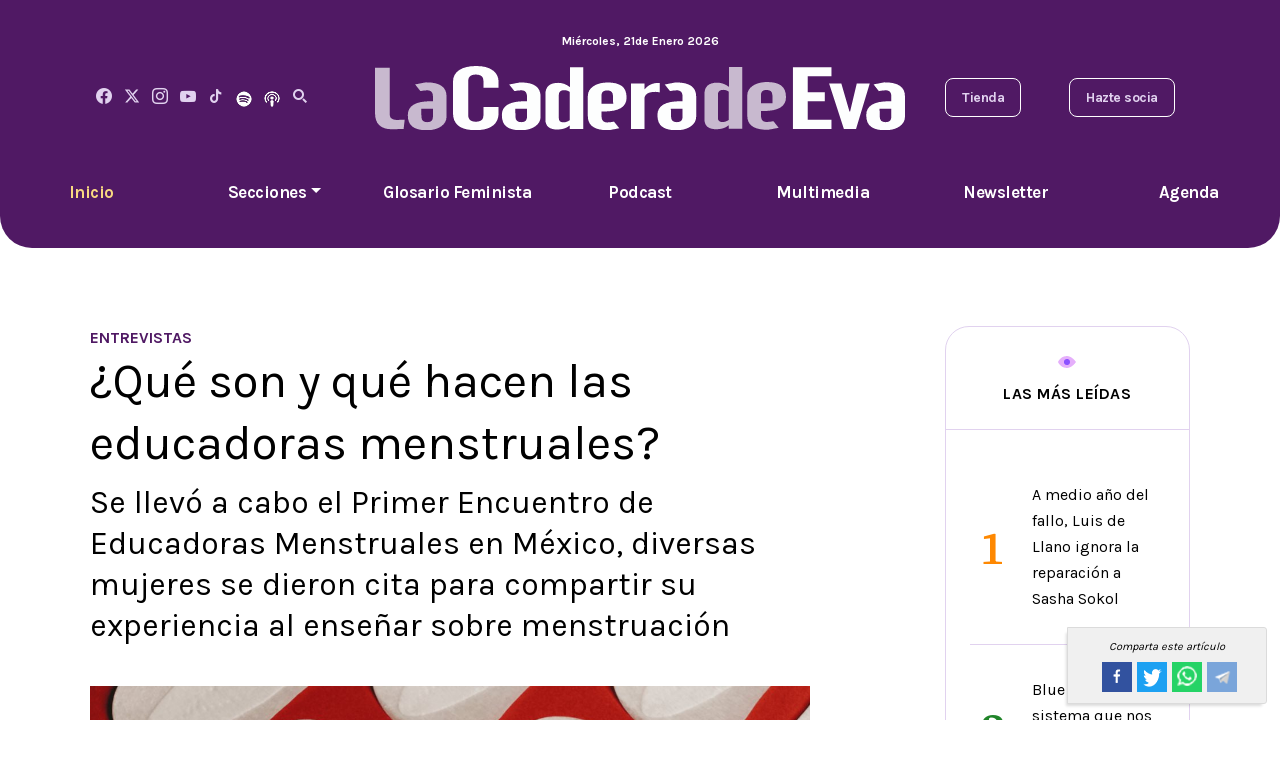

--- FILE ---
content_type: text/html; charset=utf-8
request_url: https://lacaderadeeva.com/entrevistas/que-hacen-y-quienes-son-las-educadoras-menstruales/8884
body_size: 11723
content:
<!--dyn 03:29:37.626 p. m.  --><!DOCTYPE html><html lang="es" class="no-js"><head><meta name="viewport" content="width=device-width, initial-scale=1.0"><meta name="robots" content="index, follow, max-image-preview:large"><meta name="googlebot" content="index, follow"><meta name="revisit-after" content="12 Hours" /><meta name="MobileOptimized" content="width"><meta name="HandheldFriendly" content="true"><meta http-equiv="cleartype" content="on"><meta name='dailymotion-domain-verification' content='dmv5b63fo1rzaqjdy' /><link rel="apple-touch-icon" sizes="180x180" href="https://blob.lacaderadeeva.com/img/120x120.png"><link rel="icon" type="image/png" sizes="32x32" href="https://blob.lacaderadeeva.com/img/32x32.png"><link rel="icon" type="image/png" sizes="16x16" href="https://blob.lacaderadeeva.com/img/16x16.png"><link rel="alternate" type="application/rss+xml" title="Fuente RSS para La Cadera de Eva - Actualidad" href="/feedgooglenews/actualidad"><link rel="alternate" type="application/rss+xml" title="Fuente RSS para La Cadera de Eva - Investigaciones" href="/feedgooglenews/investigaciones"><link rel="alternate" type="application/rss+xml" title="Fuente RSS para La Cadera de Eva - Voces" href="/feedgooglenews/voces"><link rel="alternate" type="application/rss+xml" title="Fuente RSS para La Cadera de Eva - Glosario Feminista" href="/feedgooglenews/glosariofeminista"><link rel="alternate" type="application/rss+xml" title="Fuente RSS para La Cadera de Eva - Glosario Multimedia" href="/feedgooglenews/multimedia"><link rel="alternate" type="application/rss+xml" title="Fuente RSS para La Cadera de Eva - Glosario Podcast" href="/feedgooglenews/podcast"><title>¿Qué hacen y quiénes son las educadoras menstruales? - La Cadera De Eva </title><meta name="Description" content="Las educadoras menstruales socializan el conocimiento de salud menstrual" /><meta name="Keywords" content="menstruación digna,Menstruación,educadoras menstruales,Gestión Menstrual,personas menstruantes,Menstruación Digna México,menstruación mitos,menstruación en condiciones justas" /><meta name="abstract" content="Las educadoras menstruales socializan el conocimiento de salud menstrual" /><meta name="news_keywords" content="menstruación digna,Menstruación,educadoras menstruales,Gestión Menstrual,personas menstruantes,Menstruación Digna México,menstruación mitos,menstruación en condiciones justas" /><link rel="canonical" href="https://lacaderadeeva.com/entrevistas/que-hacen-y-quienes-son-las-educadoras-menstruales/8884" ><script type="application/ld+json">{"@context": "https://schema.org","@graph": [    {      "@type": "NewsMediaOrganization",      "@id": "https://lacaderadeeva.com/#publisher",      "name": "Cadera De Eva",      "url": "https://lacaderadeeva.com/",      "alternateName": ["la cadera de eva","lce","cadera de eva","cadera"],      "sameAs": [        "https://www.facebook.com/LaCaderaDeEva"        ,"https://www.instagram.com/la_cadera_de_eva"        ,"https://www.youtube.com/playlist?list=PLGIjQM07Ndm0DY8CBnUpWwZxwaWjL2rx4"        ,"https://twitter.com/LaCaderadeEva"      ],      "logo": {        "@type": "ImageObject",        "@id": "https://lacaderadeeva.com/#logo",        "url": "http://caderadeeva.blob.core.windows.net/img/CaderaDeEva.png",        "width": 520,        "height": 400,        "caption": "Cadera De Eva"      },      "image": {        "@id": "https://lacaderadeeva.com/#logo"      }    },    {      "@type": "WebSite",      "@id": "https://lacaderadeeva.com/#website",      "url": "https://lacaderadeeva.com/",      "name": "Cadera De Eva",      "publisher": {        "@id": "https://lacaderadeeva.com/#publisher"      },      "potentialAction": {        "@type": "SearchAction",        "target": "https://lacaderadeeva.com/buscar/?q={search_term_string}",        "query-input": "required name=search_term_string"      }    },    {      "@type": "CollectionPage",      "@id": "https://lacaderadeeva.com/entrevistas/que-hacen-y-quienes-son-las-educadoras-menstruales/8884#webpage",      "url": "https://lacaderadeeva.com/entrevistas/que-hacen-y-quienes-son-las-educadoras-menstruales/8884",      "inLanguage": "es",      "name": "¿Qué hacen y quiénes son las educadoras menstruales? - La Cadera De Eva",      "isPartOf": {        "@id": "https://lacaderadeeva.com/#website"      },      "about": {        "@id": "https://lacaderadeeva.com/#publisher"      },      "description": "La Cadera de Eva"    }  ]}</script><meta name="twitter:card" content="summary_large_image"><meta name="twitter:image" content="https://blob.lacaderadeeva.com/images/2023/12/07/educadoras-menstruales-la-cadera-de-eva-focus-0-0-480-345.png" /><meta name="twitter:title" content="¿Qué son y qué hacen las educadoras menstruales?" /><meta name="twitter:url" content="https://lacaderadeeva.com/entrevistas/que-hacen-y-quienes-son-las-educadoras-menstruales/8884"/><meta name="twitter:description" content="Se llevó a cabo el Primer Encuentro de Educadoras Menstruales en México, diversas mujeres se dieron cita para compartir su experiencia al enseñar sobre menstruación"/><meta name="twitter:site" content="@LaCaderadeEva" /><link rel="image_src" href="https://blob.lacaderadeeva.com/images/2023/12/07/educadoras-menstruales-la-cadera-de-eva-focus-0-0-480-345.png"><meta property="og:image" content="https://blob.lacaderadeeva.com/images/2023/12/07/educadoras-menstruales-la-cadera-de-eva-focus-0-0-480-345.png" /><meta property="og:title" content="¿Qué son y qué hacen las educadoras menstruales?"/><meta property="og:type" content="article" /><meta property="og:locale" content="es_MX" /><meta property="og:url" content="https://lacaderadeeva.com/entrevistas/que-hacen-y-quienes-son-las-educadoras-menstruales/8884"/><meta property="og:description" content="Se llevó a cabo el Primer Encuentro de Educadoras Menstruales en México, diversas mujeres se dieron cita para compartir su experiencia al enseñar sobre menstruación"/><meta property="og:site_name" content="La Cadera De Eva" /><!--chimpstatic--><script id="mcjs">!function (c, h, i, m, p) { m = c.createElement(h), p = c.getElementsByTagName(h)[0], m.async = 1, m.src = i, p.parentNode.insertBefore(m, p) }(document, "script", "https://chimpstatic.com/mcjs-connected/js/users/cffcb6dd34d671d7d341a7d44/3c453e038ea35cbba59e9f1e5.js");</script><!--chimpstatic--><!-- Begin comScore Tag --><script>
    var _comscore = _comscore || [];
    _comscore.push({
        c1: "2", c2: "16333908",
        options: {
            enableFirstPartyCookie: true,
            bypassUserConsentRequirementFor1PCookie: true
        }
    });
    (function () {
        var s = document.createElement("script"), el = document.getElementsByTagName("script")[0]; s.async = true;
        s.src = "https://sb.scorecardresearch.com/cs/16333908/beacon.js";
        el.parentNode.insertBefore(s, el);
    })();
</script><noscript><img src="https://sb.scorecardresearch.com/p?c1=2&amp;c2=16333908&amp;cv=4.4.0&amp;cj=1"></noscript><!-- End comScore Tag --><link rel="preconnect" href="https://fonts.googleapis.com"><link rel="preconnect" href="https://fonts.gstatic.com" crossorigin><link href="https://fonts.googleapis.com/css2?family=Karla:wght@400;700&family=Source+Serif+4:wght@500;700;800&display=swap" rel="stylesheet"><link rel="stylesheet" href="https://blob.lacaderadeeva.com/css/app.min.css?v=555" /><style>
    .post-content p {
        font-size: 18px !important;
    }

    .tiktok-embed {
        background-color: white !important;
        border: none !important;
    }
</style><style>
    .slick-prev {
        left: -8px !important;
    }

    .slick-next {
        right: 0px !important;
    }

    .imgtwolist {
        width: 230px !important;
    }

    @media only screen and (max-width: 600px) {
        .imgtwolist {
            width: 100% !important;
        }
    }
</style><script async src="https://securepubads.g.doubleclick.net/tag/js/gpt.js?v=555"></script><script>
    window.googletag = window.googletag || { cmd: [] };
    googletag.cmd.push(function () {
        googletag.defineSlot('/22883201787/CE_Boxbanner01', [[320, 100], [300, 100], [300, 250], [300, 600]], 'div-gpt-ad-1681749648799-0').addService(googletag.pubads());
        googletag.defineSlot('/22883201787/CE_Boxbanner02', [[300, 100], [300, 250], [320, 100], [300, 600]], 'div-gpt-ad-1681749876117-0').addService(googletag.pubads());
        googletag.defineSlot('/22883201787/CE_Boxbanner03', [[320, 100], [300, 100], [300, 250], [300, 600]], 'div-gpt-ad-1681750003410-0').addService(googletag.pubads());
           googletag.pubads().setTargeting('seccion', 'entrevistas');
        googletag.pubads().enableSingleRequest();
        googletag.pubads().collapseEmptyDivs();
        googletag.enableServices();
    });
</script><script type="text/javascript">
    (function (c, l, a, r, i, t, y) {
        c[a] = c[a] || function () { (c[a].q = c[a].q || []).push(arguments) };
        t = l.createElement(r); t.async = 1; t.src = "https://www.clarity.ms/tag/" + i;
        y = l.getElementsByTagName(r)[0]; y.parentNode.insertBefore(t, y);
    })(window, document, "clarity", "script", "nm7j8d729m");
</script><script type="text/javascript">
    /* CONFIGURATION START */
    window._ain = {
        id: "2798",
        page_type: "article",
        postid: "8884",
        maincontent: ".post-content",
        title: "¿Qué son y qué hacen las educadoras menstruales?",
        pubdate: "2023-12-07T10:19:00+00:00",
        authors: "Raquel Prior",
        sections: "entrevistas",
        tags: "educadoras menstruales",
        access_level: "free",
        article_type: "news",
        reader_type: "anonymous",
        social: {
            fb_count: 0,
            ln_count: 0,
            pn_count: 0
        }
    };
    /* CONFIGURATION END */
    (function (d, s) {
        var sf = d.createElement(s);
        sf.type = 'text/javascript';
        sf.async = true;
        sf.src = (('https:' == d.location.protocol)
            ? 'https://d7d3cf2e81d293050033-3dfc0615b0fd7b49143049256703bfce.ssl.cf1.rackcdn.com'
            : 'http://t.contentinsights.com') + '/stf.js';
        var t = d.getElementsByTagName(s)[0];
        t.parentNode.insertBefore(sf, t);
    })(document, 'script');
</script></head><body><!-- ctrlHtmlBodyInitAll Inicio --><!-- ctrlHtmlBodyInitAll Final --><!-- Control:ctrlHeader --><style>
#menu{background-color:#501964;color:#fff;padding:10px 0;text-align:center;position:relative;z-index:1000;transition:top .3s ease-in-out} 
#menu ul{list-style-type:none;margin:0;padding:0} 
#menu ul li{display:inline;margin:0 15px} 
#menu ul li a{color:#fff;text-decoration:none} 
#menu.hidden{top:-100px;position:fixed;width:100%} 
#menu.visible{top:0;position:fixed;width:100%;background-color:#501964;box-shadow:0px 4px 2px -2px gray} 
@media screen and (max-width:768px){#menu{display:none}} 
.dropdown{position:relative;display:inline-block} 
.dropdown-menu{display:none;position:absolute;left:0;top:100%;background-color:#501964;box-shadow:0px 4px 6px rgba(0,0,0,.1);border-radius:5px;min-width:150px;list-style:none;padding:0;margin:0;z-index:1000} 
.dropdown:hover .dropdown-menu{display:block} 
.dropdown-menu li{padding:10px} 
.dropdown-menu a{text-decoration:none;color:white;display:block;padding:10px} 
.dropdown-menu a:hover{background-color:#3a0f4a}
</style><header><nav id="menu" class="hidden"><ul><li><span id="fechacompletaactual"></span></li><li></li><li></li><li></li><li></li><li><a href="/" title="Inicio">Inicio</a></li><li class="dropdown"><a href="#" class="dropdown-toggle" id="dropdownMenu">Secciones</a><ul class="dropdown-menu"><li><a href="/voces" title="Voces" class="dropdown-item">Voces</a></li><li><a href="/investigaciones" title="Investigaciones" class="dropdown-item">Investigaciones</a></li><li><a href="/actualidad" title="Actualidad" class="dropdown-item">Actualidad</a></li><li><a href="/cuerpos-y-cuidados" title="Cuerpos y Cuidados" class="dropdown-item">Cuerpos y Cuidados</a></li><li><a href="/tecnologia" title="Tecnología" class="dropdown-item">Tecnología</a></li><li><a href="/moda" title="Moda" class="dropdown-item">Moda</a></li><li><a href="/finanzas" title="Finanzas" class="dropdown-item">Finanzas</a></li><li><a href="/entrevistas" title="Entrevistas" class="dropdown-item">Entrevistas</a></li></ul></li><li><a href="/glosario-feminista" title="Glosario Feminista">Glosario Feminista</a></li><li><a href="/podcast" title="Podcast">Podcast</a></li><li><a href="/multimedia" title="Multimedia">Multimedia</a></li><li><a href="http://eepurl.com/itEXSs" title="Newsletter" target="_blank">Newsletter</a></li><li><a href="/tags/agenda-feminista-2025/7778" title="Agenda">Agenda</a></li><li></li><li></li><li></li><li></li><li><img style="width: 5%;" class="img-fluid" src="https://blob.lacaderadeeva.com/img/logocaderadeevac2.svg" width="588" height="73" alt="La Cadera de Eva" title="La Cadera de Eva"></li></ul></nav><script type="text/javascript">
        let lastScrollTop = 0;
        const menu = document.getElementById("menu");
        window.onscroll = function () { handleScroll() };
        function handleScroll() {
            let scrollTop = window.pageYOffset || document.documentElement.scrollTop;
            if (scrollTop > lastScrollTop) {
                // Scroll hacia abajo: mostrar el menú
                menu.classList.remove("hidden");
                menu.classList.add("visible");
            } else if (scrollTop === 0) {
                // Volver al tope: ocultar el menú
                menu.classList.remove("visible");
                menu.classList.add("hidden");
            }
            lastScrollTop = scrollTop;
        }
        function obtenerFechaFormateada() {
            const diasSemana = ["Domingo", "Lunes", "Martes", "Mi\xE9rcoles", "Jueves", "Viernes", "S\xE1bado"];
            const meses = ["Enero", "Febrero", "Marzo", "Abril", "Mayo", "Junio", "Julio", "Agosto", "Septiembre", "Octubre", "Noviembre", "Diciembre"];

            const fecha = new Date();
            const diaSemana = diasSemana[fecha.getDay()];
            const dia = fecha.getDate();
            const mes = meses[fecha.getMonth()];
            const anio = fecha.getFullYear();

            return `${diaSemana}, ${dia} de ${mes} ${anio}`;
        }

        function asignarFecha() {
            const spanFecha = document.getElementById("fechacompletaactual");
            spanFecha.textContent = obtenerFechaFormateada();
        }

        asignarFecha();
    </script><div class="container header__top"><div class="row"><div class="d-none d-md-block col-lg-12"><p class="header__date"><span id="spnFechaDiaTexto"></span>, <span id="spnFechaDia"></span>de <span id="spnFechaMes"></span><span id="spnFechaAnio"></span></p></div></div><div class="row align-items-center"><div class="col-lg-3 d-none d-lg-block d-xl-flex align-items-center justify-content-between position-relative"><nav class="social"><a href="https://www.facebook.com/LaCaderaDeEva" title="Facebook" target="_blank"><i class="icon-facebook"></i></a><a href="https://twitter.com/LaCaderadeEva" title="Twitter" target="_blank"><svg xmlns="http://www.w3.org/2000/svg" height="1em" viewBox="0 0 512 512" style="margin-top: -6px;"><!--! Font Awesome Free 6.4.2 by @fontawesome - https://fontawesome.com License - https://fontawesome.com/license (Commercial License) Copyright 2023 Fonticons, Inc. --><path style="fill: #e1d2ef;" d="M389.2 48h70.6L305.6 224.2 487 464H345L233.7 318.6 106.5 464H35.8L200.7 275.5 26.8 48H172.4L272.9 180.9 389.2 48zM364.4 421.8h39.1L151.1 88h-42L364.4 421.8z"></path></svg></a><a href="https://www.instagram.com/la_cadera_de_eva" title="La Cadera de Eva" target="_blank"><i class="icon-instagram"></i></a><a href="https://www.youtube.com/channel/UCL4uPr4qAHoYEoW_Fp8bjbg" title="Youtube" target="_blank"><i class="icon-youtube"></i></a><a href="https://www.tiktok.com/@lacaderadeeva" title="Tiktok" target="_blank"><i class="icon-tiktok"></i></a><a href="https://open.spotify.com/show/1F1Fk1zvLfXMyMbudA3nGu" title="Spotify" target="_blank"><img width="16" height="16" alt="Spotify La Cadera De Eva" title="Spotify La Cadera De Eva" src="https://blob.lacaderadeeva.com/images/icono_spotify_16x16.png" /></a><a href="https://podcasts.apple.com/mx/podcast/el-podcast-de-eva/id1501442438" title="Apple Podcast" target="_blank"><img width="16" height="16" alt="Apple Podcast La Cadera De Eva" title="Apple Podcast La Cadera De Eva" src="https://blob.lacaderadeeva.com/images/apple_podcast_16x16.png" /></a><i class="icon-search"></i><div class="srch-box d-none"><form action="/buscar" method="get" role="search"><input class="srch-box__input" type="search" id="site-search" name="q" placeholder="Buscar..."><i class="icon-search srch-box__btn"></i></form></div></nav></div><div class="col-6 col-lg-6 text-center"><a class="header__logo" href="/" title="La Cadera de Eva"><img class="img-fluid" src="https://blob.lacaderadeeva.com/img/logocaderadeevac2.svg" width="588" height="73" alt="La Cadera de Eva" title="La Cadera de Eva"></a></div><div class="col-6 col-lg-3"><div class="d-none d-lg-flex align-items-center justify-content-end justify-content-xl-between"><nav class="header__nav-secondary d-none d-xl-flex"><a href="https://lacaderadeeva.sellfy.store/" title="Tienda" class="header__nav-secondary-item" target="_blank">Tienda</a><a href="https://lacaderadeeva.sellfy.store/suscripciones-digitales/" title="Hazte Socia" class="header__nav-secondary-item" target="_blank">Hazte socia</a></nav></div><div class="d-lg-none line-height-1 text-end"><a href="#" class="header__toggle-menu" title="Menú"><i class="icon-menu"></i></a></div></div></div></div><div class="header__bottom d-none d-lg-block"><nav class="d-md-flex header__menu"><a href="/" title="La Cadera de Eva" class="header__menu-item header__menu-item--active">Inicio</a><div class="header__menu-item dropdown"><a href="#" class="dropdown-toggle header__menu-item" id="dropdownMenuButton" role="button" aria-expanded="false">Secciones</a><div class="dropdown-menu" aria-labelledby="dropdownMenuButton"><a class="dropdown-item header__menu-item" href="/voces" title="Voces">Voces</a><a class="dropdown-item header__menu-item" href="/investigaciones" title="Investigaciones">Investigaciones</a><a class="dropdown-item header__menu-item" href="/actualidad" title="Actualidad">Actualidad</a><a class="dropdown-item header__menu-item" href="/cuerpos-y-cuidados" title="Cuerpos y Cuidados">Cuerpos y Cuidados</a><a class="dropdown-item header__menu-item" href="/tecnologia" title="Tecnología">Tecnología</a><a class="dropdown-item header__menu-item" href="/moda" title="Moda">Moda</a><a class="dropdown-item header__menu-item" href="/finanzas" title="Finanzas">Finanzas</a><a class="dropdown-item header__menu-item" href="/entrevistas" title="Entrevistas">Entrevistas</a></div></div><a href="/glosario-feminista" title="Glosario Feminista" class="header__menu-item">Glosario Feminista</a><a href="/podcast" title="Podcast" class="header__menu-item">Podcast</a><a href="/multimedia" title="Multimedia" class="header__menu-item">Multimedia</a><a href="http://eepurl.com/itEXSs" title="Newsletter" class="header__menu-item">Newsletter</a><a href="/tags/agenda-feminista-2025/7778" title="Agenda" class="header__menu-item">Agenda</a></nav></div><div class="header__mobile-menu"><a href="#" class="header__mobile-menu-close" title="Menú"><i class="icon-close"></i></a><nav class="header__menu"><div class="srch-box-mobile"><form action="/buscar" method="get" role="search"><input type="search" id="site-search" name="q" placeholder="Buscar..." class="srch-box__input"><i class="icon-search srch-box__btn"></i></form></div><a href="/" title="La Cadera de Eva" class="header__menu-item header__menu-item--active">Inicio</a><a href="/investigaciones" title="Investigaciones" class="header__menu-item">Investigaciones</a><a href="/glosario-feminista" title="Glosario Feminista" class="header__menu-item">Glosario Feminista</a><a href="/cuerpos-y-cuidados" title="Cuerpos y Cuidados" class="header__menu-item">Cuerpos y Cuidados</a><a href="/tecnologia" title="Tecnología" class="header__menu-item">Tecnología</a><a href="/moda" title="Moda" class="header__menu-item">Moda</a><a href="/finanzas" title="Finanzas" class="header__menu-item">Finanzas</a><a href="/entrevistas" title="Entrevistas" class="header__menu-item">Entrevistas</a><a href="/voces" title="Voces" class="header__menu-item">Voces</a><a href="http://eepurl.com/itEXSs" title="Newsletter" class="header__menu-item">Newsletter</a><a href="/tags/agenda-feminista-2025/7778" title="Agenda" class="header__menu-item">Agenda</a><a href="/actualidad" title="Actualidad" class="header__menu-item">Actualidad</a><a href="/tags/autodefensa-feminista/2019" title="Autodefensa Feminista" class="header__menu-item">Autodefensa Feminista</a><a href="/podcast" title="Podcast" class="header__menu-item">Podcast</a><a href="/multimedia" title="Multimedia" class="header__menu-item">Multimedia</a><a href="/autores" title="Nuestros Autores" class="header__menu-item">Nuestras autoras</a></nav><nav class="header__nav-secondary"><a href="http://eepurl.com/itEXSs" title="Newsletter" class="header__nav-secondary-item">Suscr&iacute;bete al newsletter</a><a href="https://lacaderadeeva.sellfy.store/suscripciones-digitales/" title="Hazte Socia" class="header__nav-secondary-item" target="_blank">Hazte socia</a><a href="https://lacaderadeeva.sellfy.store/" title="Tienda" class="header__nav-secondary-item" target="_blank">Visita la tienda</a></nav><nav class="social"><a href="https://www.facebook.com/LaCaderaDeEva" title="Facebook" target="_blank"><i class="icon-facebook"></i></a><a href="https://twitter.com/LaCaderadeEva" title="Twitter" target="_blank"><svg xmlns="http://www.w3.org/2000/svg" height="1em" viewBox="0 0 512 512" style="margin-top: -6px;"><!--! Font Awesome Free 6.4.2 by @fontawesome - https://fontawesome.com License - https://fontawesome.com/license (Commercial License) Copyright 2023 Fonticons, Inc. --><path style="fill: #e1d2ef;" d="M389.2 48h70.6L305.6 224.2 487 464H345L233.7 318.6 106.5 464H35.8L200.7 275.5 26.8 48H172.4L272.9 180.9 389.2 48zM364.4 421.8h39.1L151.1 88h-42L364.4 421.8z"></path></svg></a><a href="https://www.instagram.com/la_cadera_de_eva" title="La Cadera de Eva" target="_blank"><i class="icon-instagram"></i></a><a href="https://www.youtube.com/channel/UCL4uPr4qAHoYEoW_Fp8bjbg" title="Youtube" target="_blank"><i class="icon-youtube"></i></a><a href="https://www.tiktok.com/@lacaderadeeva" title="Tiktok" target="_blank"><i class="icon-tiktok"></i></a><a href="https://open.spotify.com/show/1F1Fk1zvLfXMyMbudA3nGu" title="Spotify" target="_blank"><img width="16" height="16" alt="Spotify La Cadera De Eva" title="Spotify La Cadera De Eva" src="https://blob.lacaderadeeva.com/images/icono_spotify_16x16.png" /></a><a href="https://podcasts.apple.com/mx/podcast/el-podcast-de-eva/id1501442438" title="Apple Podcast" target="_blank"><img width="16" height="16" alt="Apple Podcast La Cadera De Eva" title="Apple Podcast La Cadera De Eva" src="https://blob.lacaderadeeva.com/images/apple_podcast_16x16.png" /></a></nav></div></header><main><!-- Control:ctrlNota --><!-- Control:ctrlNotaTemplateNoticia --><div class="container"><div class="row"><div class="col-lg-8"><div class="mb-component"></div><div class="blog-post"><div class="row"><div class="col-lg-6" style="text-align: left;"><a href="/entrevistas" title="Entrevistas" class="post m-0"><span class="mb-2" style="color: #501964; font-weight: bold; font-size: 1em; text-transform: uppercase;"><strong>Entrevistas</strong></span></a></div><input type="hidden" value="ctrlNotaPost" /></div><h1 class="mb-2">¿Qué son y qué hacen las educadoras menstruales?</h1><h2 class="">Se llevó a cabo el Primer Encuentro de Educadoras Menstruales en México, diversas mujeres se dieron cita para compartir su experiencia al enseñar sobre menstruación</h2><div class="mb-component"></div><div class="mb-3 post-img"><img width="850" height="700" class="img-fluid lazy" data-src="https://blob.lacaderadeeva.com/images/2023/12/07/educadoras-menstruales-la-cadera-de-eva-focus-0-0-1260-1050.png" alt="¿Qué son y qué hacen las educadoras menstruales?" title="¿Qué son y qué hacen las educadoras menstruales?"><div class="post-img__caption"><p class="p-2 mb-0" style="font-size:20px;line-height: 1.5rem;">Alicia Rangel y Emilia Almanza, educadoras menstruales</p></div></div><!-- Control:ctrlNotaAutor --><div class="mb-3 p-2 post-autor" style="border-top: 1px solid rgb(0 0 0/14%); border-bottom: 1px solid rgb(0 0 0/14%);"><div class="row"><div class="col-lg-6" style="text-align:left;"><a href="/autor/raquel-prior/1125" title="Raquel Prior" style="text-decoration:none;">
                        Por: <span style="font-weight: bolder;">Raquel Prior</span></a></div><div class="col-lg-6" style="text-align:right;">
                    Escrito el <span style="font-weight: bolder;">07/12/2023 · 10:19 hrs</span></div></div></div><style>
    .single__share-item {
        display: inline-block;
        height: 30px;
        margin-left: 5px;
        text-align: center;
        width: 30px;
        text-decoration: none;
    }

    .share-group {
        font-size: 11px;
        background-color: #f0f0f0;
        display: flex;
        align-items: center;
        justify-content: center;
        position: sticky;
        top: 77px;
        width: 100%;
        z-index: 10;
        padding: .7rem;
        margin-bottom: 1rem
    }

        .share-group .txt {
            font-style: italic
        }

        .share-group amp-social-share {
            margin-left: 10px;
            background-size: 16px;
            border-radius: 2px;
            width: 20px;
            height: 20px
        }

    @media screen and (max-width: 768px) {
        .share-group {
            top: 60px;
        }
    }

    @media screen and (min-width: 768px) {
        .share-group {
            position: fixed;
            right: 1%;
            bottom: 0;
            top: auto;
            flex-wrap: wrap;
            width: 200px;
            border: 1px solid #dbdbdb;
            border-top-right-radius: 3px;
            border-bottom-right-radius: 3px;
            box-shadow: -3px 4px 3px -2px rgba(0,0,0,.1411764705882353)
        }

            .share-group .txt {
                width: 100%;
                text-align: center;
                margin-bottom: 7px
            }

            .share-group amp-social-share {
                width: 30px;
                height: 30px;
                background-size: 26px;
                margin: 0 0 5px
            }

            .share-group .share-icon--tw {
                margin-left: 7.5px;
                margin-right: 7.5px
            }
    }
</style><!-- Control:ctrlNotaShare --><div class="share-group"><span class="txt">Comparta este artículo</span><a class="single__share-item" style="background-color: #32529f;" target="_blank" title="¿Qué son y qué hacen las educadoras menstruales?" href="https://www.facebook.com/sharer/sharer.php?u=https://lacaderadeeva.com/entrevistas/que-hacen-y-quienes-son-las-educadoras-menstruales/8884&amp;src=sdkpreparse"><img style="margin-top: 15%;" src="https://blob.lacaderadeeva.com/img/facebook_icon_transparente.png" width="20" height="20" alt="Facebook" title="Facebook" /></a><a class="single__share-item" style="background-color: #1da1f2;" target="_blank" title="¿Qué son y qué hacen las educadoras menstruales?" href="https://twitter.com/intent/tweet?text=¿Qué son y qué hacen las educadoras menstruales?&amp;url=https://lacaderadeeva.com/entrevistas/que-hacen-y-quienes-son-las-educadoras-menstruales/8884#XmaGZKjqsc4.twitter&amp;related="><img style="margin-top: 20%;" src="https://blob.lacaderadeeva.com/img/twitter_icon_transparente.png" width="20" height="20" alt="Twitter" title="Twitter" /></a><a class="single__share-item" style="background-color: #25d366;" target="_blank" title="¿Qué son y qué hacen las educadoras menstruales?" href="https://api.whatsapp.com/send?text=¿Qué son y qué hacen las educadoras menstruales?&nbsp;https://lacaderadeeva.com/entrevistas/que-hacen-y-quienes-son-las-educadoras-menstruales/8884#.XmaHuRpcRN4.whatsapp"><img style="margin-top: 15%;" src="https://blob.lacaderadeeva.com/img/whatsapp_icon_transparente_20x20.png" width="20" height="20" alt="Whatsapp" title="Whatsapp" /></a><a class="single__share-item" style="background-color: #7aa5da;" target="_blank" title="¿Qué son y qué hacen las educadoras menstruales?" href="https://t.me/share/url?url=https://lacaderadeeva.com/entrevistas/que-hacen-y-quienes-son-las-educadoras-menstruales/8884&amp;text=¿Qué son y qué hacen las educadoras menstruales?"><img style="margin-top: 10%;" src="https://blob.lacaderadeeva.com/img/telegram_icon_transparente_25x25.png" width="25" height="25" alt="Telegram" title="Telegram" /></a></div><div class="post-content"><p>Emilia Almanza lleva más de 10 años profesionalizándose en <strong>salud menstrual</strong>, comenzó dando información sobre la <strong>copa menstrual</strong> pero poco a poco notó que&nbsp;más que un insumo de <strong>gestión menstrual</strong> era un instrumento político. Después de un tiempo brindó espacios de <strong>menstruación</strong> consciente como charlas, talleres, cursos. </p><p>"Poco a poco fui montando mi propuesta de <strong><a href="https://lacaderadeeva.com/actualidad/4-mitos-de-la-menstruacion-sobre-el-dolor-la-sexualidad-y-el-ejercicio/1665" title="educación menstrual">educación menstrual</a></strong> sin saber que así se llamaba, porque de lo último de lo que hablaba era de formas de <strong>gestión menstrual</strong> y la copa. Empezaba desde la historia de la <strong>menstruación</strong>, cómo se creó el tabú y estigma, por qué es tan mal visto mancharnos, por qué menstruar es político", comentó Elia Almanza en entrevista con La Cadera de Eva.&nbsp;</p><style>#div-gpt-ad-1681745961162-0 { display: block; max-width: 100%; overflow: hidden; margin: 0 auto; text-align: center; } #div-gpt-ad-1681745961162-0 iframe {max-width: 100%; height: auto; border: 0;} #div-gpt-ad-1681745961162-0 {box-sizing: border-box;} #div-gpt-ad-1681745961162-0 { position: relative; z-index: 1;}</style><script>

    googletag.cmd.push(function () {
        var mappinghomeleaderboards = googletag.sizeMapping().
            addSize([992, 0], [[728, 90], [970, 90], [970, 250]]). //desktop
            addSize([768, 0], [[728, 90], [970, 90], [970, 250]]). //tablet
            addSize([0, 0], [320, 100]). //other
            build();
        googletag.defineSlot('/22883201787/CE_Leaderboard01', [[728, 90], [320, 100], [970, 90], [970, 250]], 'div-gpt-ad-1681745961162-0').defineSizeMapping(mappinghomeleaderboards).addService(googletag.pubads());
        googletag.pubads().collapseEmptyDivs();
        googletag.enableServices();
    });
</script><!-- /22883201787/CE_Leaderboard01 --><div id='div-gpt-ad-1681745961162-0' class="mb-3" style="max-width: 100%; overflow: hidden; text-align: center;"><script>
        googletag.cmd.push(function () { googletag.display('div-gpt-ad-1681745961162-0'); });
    </script></div><p>Alicia Rangel, integrante de la <strong>Red de Educadoras Menstruales</strong>, comenzó a hablar de <strong><a href="https://lacaderadeeva.com/voces/dignificando-nuestra-menstruacion/8479" title="menstruación"><strong>menstruación</strong></a></strong> hace más de siete años. Primero compartía información con la que se encontraba, pero después de un tiempo decidió formarse como educadora menstrual. "Yo como muchas inicié descubriendo cosas que a mi edad no había tenido el acceso que me hubiera gustado tener, una vez que conocí la información pensé 'esto lo tiene que conocer todo el mundo y si no lo hago yo, necesita hacerlo alguien'", mencionó.</p><p><div class="row"><div class="col-lg-12"><div class="widget p-4"><h4 class="widget__title mb-3">TE PODRÍA INTERESAR</h4><a href="https://lacaderadeeva.com/investigaciones/entre-comer-o-comprar-toallas-asi-es-menstruar-en-situacion-de-calle/8123" title="                                                                                                                                                                                                                            Investigaciones                                    Entre comer o comprar toallas, así es menstruar en situación de calle                                    Por Raquel Prior                                                                                                        " class="post post--inline"><div class="post__content"><div class="row"><div class="col-lg-4"><img class="lazy img-fluid" data-src="https://blob.lacaderadeeva.com/images/2023/12/04/menstruacion-focus-0.12-0.35-353-227.png"></div><div class="col-lg-8"><div class="post__cat bg-primary">Investigaciones</div><h3 class="post__title">Entre comer o comprar toallas, así es menstruar en situación de calle</h3><div class="post__meta">Por Raquel Prior</div></div></div></div></a></div></div></div></p><p><h2>¿Qué es una <strong>educadora menstrual</strong>?</h2></p><p>"Somos una profesión nueva que ha surgido en la última década a partir de la necesidad que reconocemos de hacer justicia menstrual para las <strong><a href="https://lacaderadeeva.com/investigaciones/que-pasa-con-las-personas-con-discapacidad-y-su-educacion-menstrual/8416" title="personas que menstrúan">personas que menstrúan</a></strong>, niñas, adolescentes, mujeres en vista de tanto sesgo y tabú menstrual", explicó Emilia Almanza,&nbsp;creadora de la organización La Crecida, <strong>Educación en</strong> <strong>Salud Menstrual</strong>.</p><p>La también integrante de la <strong>Red de Educadoras Menstruales</strong> añadió que el patriarcado no ha permitido que las mujeres, niñas, adolescentes y <strong>personas menstruantes</strong> crezcan con información acerca de los procesos menstruales, ciclo ovulatorio, lo que significan en cada etapa de la vida, indicadores de <strong><a href="https://lacaderadeeva.com/entrevistas/cuatro-generaciones-de-mujeres-hablan-sobre-menstruacion/8436" title="salud menstrual">salud menstrual</a></strong>, entre otras cosas.&nbsp;</p><p>Las <strong>educadoras menstruales</strong> son personas que se han capacitado en la <strong>salud menstrual</strong>, algunas se especializan en temas como la&nbsp;menarquia,&nbsp;adolescencia, poblaciones con discapacidad, poblaciones en situación de cárcel o calle, en ámbitos educativos diversos a nivel universitario, dentro de la academia. Muchas veces inician formándose de manera autogestiva, aprendiendo&nbsp;a partir de la creación colectiva de conocimientos.</p><p>"Ahora estamos viendo cuáles son los criterios que nos definen, no solamente es haberte leído un manual de <strong><a href="https://lacaderadeeva.com/actualidad/educacion-sexual-para-adolescentes-9-de-cada-10-sienten-miedo-y-verguenza/8218" target="_blank" title="educación sexual integral">educación sexual integral</a></strong> o <strong>educación menstrual </strong>o haberte leído ciertos libros de ginecología natural, sino integrar todos esos conocimientos en una práctica educativa, pedagógica, atendiendo las necesidades de las personas con las que trabajamos en nuestros contextos, con poblaciones específicas", enfatizó Almanza.</p><p><div class="row"><div class="col-lg-12"><div class="widget p-4"><h4 class="widget__title mb-3">TE PODRÍA INTERESAR</h4><a href="https://lacaderadeeva.com/investigaciones/adolescentes-piden-educacion-sexual-para-prevenir-embarazos-en-xochimilco/8344" title="                                                                                                                                                                                                                            Investigaciones                                    Adolescentes piden educación sexual para prevenir embarazos en Xochimilco                                    Por Raquel Prior                                                                                                        " class="post post--inline"><div class="post__content"><div class="row"><div class="col-lg-4"><img class="lazy img-fluid" data-src="https://blob.lacaderadeeva.com/images/2023/09/25/embarazo-adolescente-la-cadera-de-eva-focus-0-0-353-227.jpg"></div><div class="col-lg-8"><div class="post__cat bg-primary">Investigaciones</div><h3 class="post__title">Adolescentes piden educación sexual para prevenir embarazos en Xochimilco</h3><div class="post__meta">Por Raquel Prior</div></div></div></div></a></div></div></div></p><p>Tanto Emilia Almanza como&nbsp;Alicia Rangel exigen que se reconozca su labor como <strong>educadoras menstruales</strong>. Reclaman que cuando se abren espacios para hablar sobre <strong>educación menstrual</strong> son ocupados por personas que no son expertas en el área. <font style="background-color: rgb(229, 224, 236);">"No sólo a saber cómo funciona el ciclo menstrual ovulatorio, no sólo a enseñar a hacer el registro, sino también a colocar todos estos conocimientos en contexto de la misoginia, el tabú, como subvertir narrativas menstruales que nos afectan a múltiples niveles y van en detrimento de nuestra autonomía corporal"</font>, señaló Almanza.</p><p><div class="social-embed mb-4"><div class="placeholderYoutube"><iframe style="height:100%;aspect-ratio:16/9;" title="Embed contenido" class="lazy" width="100%" height="315" data-src="https://www.youtube.com/embed/jsbsE8WXlu0?si=C23lCyJVvd2DbMVH" title="YouTube video player" frameborder="0" allow="accelerometer; autoplay; clipboard-write; encrypted-media; gyroscope; picture-in-picture; web-share" allowfullscreen=""></iframe></div></div></p><p><h2>¿Cómo fue el&nbsp;<strong>Primer Encuentro de Educadoras Menstruales en México</strong>?</h2></p><p>Este dos de diciembre se llevó a cabo el&nbsp;<strong>Primer Encuentro de Educadoras Menstruales en México</strong>, en el cual se realizaron diversas actividades y charlas para hablar acerca de cómo las mujeres y <strong>personas menstruantes</strong> pueden alcanzar una <strong>menstruación digna</strong>. Este espacio se creó para que la <strong>Red de Educadoras Menstruales</strong> pudieran conocerse, pues todas se encuentran en diferentes zonas del país.&nbsp;</p><p>Otro de los objetivos que trataron en el <strong>encuentro de educadoras menstruales</strong> es que sean reconocidas tanto como fuerza de trabajo como en las políticas públicas que se han ido generando entorno al tema de <strong>menstruación digna</strong>.&nbsp;</p><p>"Estamos creando un campo de trabajo y esto se da en el contexto de políticas públicas que están abriéndose en varios estados y con miras a que sea una propuesta nacional.&nbsp;Si esto se va a implementar a un nivel en el que la gente debe acceder a la <strong><a href="https://lacaderadeeva.com/voces/la-patologizacion-del-ciclo-menstrual-y-su-impacto-en-los-derechos-humanos/7707" title="educación menstrual">educación menstrual</a></strong> como un derecho humano, nosotras tenemos que estar ahí porque somos las que hemos empujado a que estas legislaciones existan por nuestro activismo, el trabajo que llevamos de base para que se visibilicen la necesidad de la <strong>dignidad menstrual</strong>", explicó Almanza.&nbsp;</p><p><div class="row"><div class="col-lg-12"><div class="widget p-4"><h4 class="widget__title mb-3">TE PODRÍA INTERESAR</h4><a href="https://lacaderadeeva.com/cuerpos-y-cuidados/como-lograr-orgasmo-femenino/3647" title="                                                                                                                                                                                                                            Cuerpos y cuidados                                    3 datos sobre el orgasmo femenino y la salud sexual de las mujeres                                    Por Raquel Prior                                                                                                        " class="post post--inline"><div class="post__content"><div class="row"><div class="col-lg-4"><img class="lazy img-fluid" data-src="https://blob.lacaderadeeva.com/images/2023/12/01/salud-sexual-la-cadera-de-eva-focus-min0.03-min0.11-353-227.png"></div><div class="col-lg-8"><div class="post__cat bg-primary">Cuerpos y cuidados</div><h3 class="post__title">3 datos sobre el orgasmo femenino y la salud sexual de las mujeres</h3><div class="post__meta">Por Raquel Prior</div></div></div></div></a></div></div></div></p></div><style>
    ul.via {
        padding: 0px;
        margin-top: 0px;
        margin-right: 0px;
        margin-bottom: 20px;
        margin-left: 1rem !important;
    }


        ul.via li {
            color: #FFF;
            background-color: #af83d2;
            padding-top: 4px;
            padding-right: 6px;
            padding-bottom: 4px;
            padding-left: 6px;
            margin-right: 10px;
            display: inline-block;
            margin-bottom: 5px;
            float: left;
            font-size: 12px;
            border-radius: 15px;
        }
</style><input type="hidden" value="ctrlNotaTags" /><div class="text-center card-title"><a href="https://whatsapp.com/channel/0029VaWyVS3D8SDpyqWgD51s" target="_blank" title="unete a nuestro canal de whatsapp"><img src="https://blob.lacaderadeeva.com/images/2025/03/19/banner.jpg" alt="unete a nuestro canal de whatsapp" title="unete a nuestro canal de whatsapp" width="300" height="250" /></a></div><style>
    .liagenda {display:block !important}
</style><div class="mb-3 p-2 post-autor" style="border-top: 1px solid rgb(0 0 0/14%); border-bottom: 1px solid rgb(0 0 0/14%);"><div class="row"><span class="mb-2" style="color: #501964; font-weight: bold; font-size: 1em; text-transform: uppercase;"><strong>TEMA</strong></span><ul class="via"><li class="liagenda" style="display:none"><a style="text-decoration: none; text-transform: capitalize; font-weight: bold; color: black;" href="/agenda" title="agenda">
                    Agenda
                </a></li><li><a style="text-decoration: none; text-transform: capitalize; font-weight: bold; color: black;" href="/tags/educadoras-menstruales/3913" title="educadoras menstruales">
                    educadoras menstruales
                </a></li></ul></div></div></div></div><div class="col-lg-1"></div><div class="col-lg-3"><div class="mb-component text-center"><!-- /22883201787/CE_Boxbanner01 --><div id='div-gpt-ad-1681749648799-0'></div></div><div id="bloquepublicadolasmasleidas"></div><div class="mb-component text-center"><!-- /22883201787/CE_Boxbanner02 --><div id='div-gpt-ad-1681749876117-0'></div></div><div class="mb-component text-center"><!-- /22883201787/CE_Boxbanner03 --><div id='div-gpt-ad-1681750003410-0'></div></div></div></div><div class="text-center mb-component"><script>
                    googletag.cmd.push(function () {
                        var mappinghomeleaderboards = googletag.sizeMapping().
                            addSize([992, 0], [[728, 90], [970, 90], [970, 250]]). //desktop
                            addSize([768, 0], [[728, 90], [970, 90], [970, 250]]). //tablet
                            addSize([0, 0], [320, 100]). //other
                            build();
                        googletag.defineSlot('/22883201787/CE_Leaderboard04', [[728, 90], [970, 250], [970, 90], [320, 100]], 'div-gpt-ad-1681748650258-0').defineSizeMapping(mappinghomeleaderboards).addService(googletag.pubads());
                        googletag.pubads().collapseEmptyDivs();
                        googletag.enableServices();
                    });
                </script><!-- /22883201787/CE_Leaderboard04 --><div id='div-gpt-ad-1681748650258-0'><script>
                        googletag.cmd.push(function () { googletag.display('div-gpt-ad-1681748650258-0'); });
                    </script></div></div><div id="masnoticiasseccionentrevistas"></div></div></main>



<!-- Control:ctrlFooter -->

<footer>
    <div class="container pb-4">
        <div class="row">
            <div class="col-lg-12 mb-4 pb-4 pb-lg-0 text-center">
                <a href="/" title="La Cadera de Eva">
                    <img class="img-fluid lazy" data-src="https://blob.lacaderadeeva.com/img/logocaderadeevac2.svg" alt="La Cadera de Eva" title="La Cadera de Eva" width="346" height="43">
                </a>
            </div>
            <div class="col-md-6 col-lg-2 mb-4 mb-lg-0 group text-center">
                <p class="mb-3 text-white">Integrante del Grupo</p>
                <div class="mb-3">                    
                    <a href="https://lasillarota.com/" title="La Silla Rota" target="_blank">
                        <img class="img-fluid lazy" data-src="https://blob.lacaderadeeva.com/img/lcdelsr.png" alt="LSR" title="LSR" width="346" height="36">
                    </a>                    
                </div>
                <div class="mb-3">
                    <a href="https://www.sumedico.com/" title="Su M&eacute;dico" target="_blank">
                        <img class="img-fluid lazy" data-src="https://blob.lacaderadeeva.com/img/lcdesumedico.png" alt="SuM&eacute;dico" title="SuM&eacute;dico" width="268" height="54">
                    </a>                    
                </div>
                <div class="mb-3">
                    <a href="https://yosoitu.com/" title="Yo Soi T&uacute;" target="_blank">
                        <img class="img-fluid lazy" data-src="https://blob.lacaderadeeva.com/img/lcdeyosoitu.png" alt="YoSoiT&uacute;" title="YoSoiT&uacute;" width="254" height="27">
                    </a>                    
                </div>
            </div>
            <div class="col-lg-2"></div>
            <div class="col-6 col-lg-2 mb-4 mb-lg-0 d-flex flex-column justify-content-center align-items-center">
                <nav class="nav flex-column">
                    <a class="nav-link" href="/quienes-somos" title="&iquest;Qui&eacute;nes somos?">&iquest;Qui&eacute;nes somos?</a>
                    <a class="nav-link" href="/terminos-y-condiciones" title="T&eacute;rminos y condiciones">T&eacute;rminos y condiciones</a>
                    <a class="nav-link" href="/aviso-de-privacidad" title="Aviso de privacidad">Aviso de privacidad</a>
                </nav>
            </div>
            <div class="col-6 col-lg-2 mb-4 mb-lg-0 d-flex flex-column justify-content-center align-items-center">
                <nav class="nav flex-column">
                    <a class="nav-link" href="/directorio" title="Directorio">Directorio</a>
                    <a class="nav-link" href="/contacto-comercial" title="Contacto Comercial">Contacto comercial</a>
                    <a class="nav-link" href="/codigo-de-etica" title="C&oacute;digo de &Eacute;tica">C&oacute;digo de &Eacute;tica</a>
                </nav>
            </div>
            <div class="col-md-6 col-lg-4 col-xl-4 mb-4 mb-lg-0">
                <nav class="header__nav-secondary d-none d-xl-flex justify-content-end mb-5">
                    <a href="https://lacaderadeeva.sellfy.store/" title="Tienda" class="header__nav-secondary-item" target="_blank">Tienda</a>
                    <a href="https://lacaderadeeva.sellfy.store/suscripciones-digitales/" title="Hazte Socia" class="header__nav-secondary-item" target="_blank">Hazte socia</a>
                </nav>
                <nav class="social">
                    <a href="https://www.facebook.com/LaCaderaDeEva" title="Facebook" target="_blank"><i class="icon-facebook"></i></a>
                    <a href="https://twitter.com/LaCaderadeEva" title="Twitter" target="_blank"><svg xmlns="http://www.w3.org/2000/svg" height="1em" viewBox="0 0 512 512" style="margin-top: -6px;"><!--! Font Awesome Free 6.4.2 by @fontawesome - https://fontawesome.com License - https://fontawesome.com/license (Commercial License) Copyright 2023 Fonticons, Inc. --><path style="fill: #e1d2ef;" d="M389.2 48h70.6L305.6 224.2 487 464H345L233.7 318.6 106.5 464H35.8L200.7 275.5 26.8 48H172.4L272.9 180.9 389.2 48zM364.4 421.8h39.1L151.1 88h-42L364.4 421.8z"></path></svg></a>
                    <a href="https://www.instagram.com/la_cadera_de_eva" title="La Cadera de Eva" target="_blank"><i class="icon-instagram"></i></a>
                    <a href="https://www.youtube.com/channel/UCL4uPr4qAHoYEoW_Fp8bjbg" title="Youtube" target="_blank"><i class="icon-youtube"></i></a>
                    <a href="https://www.tiktok.com/@lacaderadeeva" title="Tiktok" target="_blank"><i class="icon-tiktok"></i></a>
                    <a href="https://open.spotify.com/show/1F1Fk1zvLfXMyMbudA3nGu" title="Spotify" target="_blank">
                        <img width="16" height="16" alt="Spotify La Cadera De Eva" title="Spotify La Cadera De Eva" src="https://blob.lacaderadeeva.com/images/icono_spotify_16x16.png" />
                    </a>
                    <a href="https://podcasts.apple.com/mx/podcast/el-podcast-de-eva/id1501442438" title="Apple Podcast" target="_blank">
                        <img width="16" height="16" alt="Apple Podcast La Cadera De Eva" title="Apple Podcast La Cadera De Eva" src="https://blob.lacaderadeeva.com/images/apple_podcast_16x16.png" />
                    </a>
                </nav>
            </div>
        </div>
        <hr>
        <div class="container pt-3">
            <div class="d-flex flex-column flex-md-row justify-content-center justify-content-md-between align-items-center">
                <div class="left mb-4 mb-md-0">
                    <a href="https://www.comscore.com/" title="Comscore" target="_blank">
                        <img class="img-fluid lazy" data-src="https://blob.lacaderadeeva.com/img/lcdecomscore.png" alt="Comscore" title="Comscore" width="372" height="62">
                    </a>                   
                </div>
                <div class="center mb-4 mb-md-0">
                    <a href="https://alianzademediosmx.org/" title="Alianza de Medios" target="_blank">
                        <img class="img-fluid lazy" data-src="https://blob.lacaderadeeva.com/img/lcdealianza.png" alt="Alianza de Medios" title="Alianza de Medios" width="582" height="64">
                    </a>                    
                </div>
                <div class="right mb-2 mb-md-0">
                    <div class="footer__copyright">&copy; 2025 Todos los derechos reservados</div>
                </div>
            </div>
        </div>
</footer>



<!-- Control:ctrlHtmlBodyEndNota --><script src="https://blob.lacaderadeeva.com/jss/libs.js?v=555"></script><script src="https://blob.lacaderadeeva.com/jss/lazyload.min.js?v=555"></script><script src="https://blob.lacaderadeeva.com/jss/lazysizes.min.js?v=555"></script><script src="https://blob.lacaderadeeva.com/jss/ls.unveilhooks.js?v=555"></script><script src="https://blob.lacaderadeeva.com/jss/app.min.js?v=555"></script><script>
    var myLazyLoad = new LazyLoad({
        elements_selector: ".lazy",
        threshold: 0
    });

    var domain = window.location.host == "localhost" ? "http://localhost/LaCaderaDeEva" : "";
    var strUrlPost = domain + "/bloquepublicado/masnoticias/7107";
    $.get(strUrlPost, function (data) { $("#masnoticiasseccionentrevistas").append(data); });

    $(document).ready(function () {
        var id = "8884";
            if (id != "") {
                var strUrlPost = domain + '/XStatic/lacaderadeeva/template/submitaddclickstory.aspx?id=' + id;
                $.post(strUrlPost, function (data) {
                    console.log(data);
                });
            }
    });

    var strUrlPost = domain + "/bloquepublicado/lasmasleidas"
    $.get(strUrlPost, function (data) { $("#bloquepublicadolasmasleidas").append(data); });

    googletag.cmd.push(function () { googletag.display('div-gpt-ad-1681749648799-0'); });
    googletag.cmd.push(function () { googletag.display('div-gpt-ad-1681749876117-0'); });
    googletag.cmd.push(function () { googletag.display('div-gpt-ad-1681750003410-0'); });

</script><script type="text/javascript">
    const mesesnombre = ["Enero", "Febrero", "Marzo", "Abril", "Mayo", "Junio", "Julio", "Agosto", "Septiembre", "Octubre", "Noviembre", "Diciembre"];
    const diasnombre = ["Domingo", "Lunes", "Martes", "Mi\xE9rcoles", "Jueves", "Viernes", "S\xE1bado"];
    const dias = new Date();
    $("#spnFechaDiaTexto").text(diasnombre[dias.getDay()]);
    $("#spnFechaDia").text(dias.getDate());
    $("#spnFechaMes").text(" " + mesesnombre[dias.getMonth()] + " ");
    $("#spnFechaAnio").text(dias.getFullYear());
</script><!-- Google tag (gtag.js) --><script async src="https://www.googletagmanager.com/gtag/js?id=G-YNN70F0MJN"></script><script>
    window.dataLayer = window.dataLayer || [];
    function gtag() { dataLayer.push(arguments); }
    gtag('js', new Date());
    gtag('config', 'G-YNN70F0MJN');
</script></body></html>


--- FILE ---
content_type: text/html; charset=utf-8
request_url: https://lacaderadeeva.com/bloquepublicado/masnoticias/7107
body_size: 887
content:
<!--blob 01/21/2026 12:56:42.707 p. m.  --><!--publishThread: 01:16:41.196 PM  --><div class="row"><div class="col-lg-12"><h2 class="widget__title mb-3">M&Aacute;S NOTICIAS</h2></div><div class="col-md-6 col-lg-4"><a href="/cuerpos-y-cuidados/que-son-los-calzones-menstruales-y-cuales-son-sus-ventajas/16131" title="Menstruar sin pl&aacute;stico: lo que debes saber sobre los calzones menstruales" class="post"><div class="post__image"><img class="img-fluid" style="width:100%;" src="https://blob.lacaderadeeva.com/images/2026/01/20/calzones-menstruales-3b6471bf-focus-0-0-600-415.webp" alt="Menstruar sin pl&aacute;stico: lo que debes saber sobre los calzones menstruales" title="Menstruar sin pl&aacute;stico: lo que debes saber sobre los calzones menstruales" width="290" height="200"><div class="post__cat">Cuerpos y cuidados</div></div><div class="post__content"><h3 class="post__title">Menstruar sin pl&aacute;stico: lo que debes saber sobre los calzones menstruales</h3></div></a></div><div class="col-md-6 col-lg-4"><a href="/entrevistas/escribir-para-ver-iveth-luna-flores-y-la-fabrica-que-nos-habita-/16127" title="Escribir para ver: Iveth Luna Flores y la f&aacute;brica que nos habita" class="post"><div class="post__image"><img class="img-fluid" style="width:100%;" src="https://blob.lacaderadeeva.com/images/2026/01/20/neblina-afuera-iveth-luna-flores-69bb7d45-focus-0.11-0.32-600-415.webp" alt="Escribir para ver: Iveth Luna Flores y la f&aacute;brica que nos habita" title="Escribir para ver: Iveth Luna Flores y la f&aacute;brica que nos habita" width="290" height="200"><div class="post__cat">Entrevistas</div></div><div class="post__content"><h3 class="post__title">Escribir para ver: Iveth Luna Flores y la f&aacute;brica que nos habita
</h3></div></a></div><div class="col-md-6 col-lg-4"><a href="/actualidad/que-es-ponte-your-monos-y-por-que-se-volvio-un-movimiento/16124" title="Trenzas, mo&ntilde;os y resistencia migrante: as&iacute; naci&oacute; Ponte Your Mo&ntilde;os" class="post"><div class="post__image"><img class="img-fluid" style="width:100%;" src="https://blob.lacaderadeeva.com/images/2026/01/19/ponte-your-monos-dc16fc56-focus-0-0-600-415.webp" alt="Trenzas, mo&ntilde;os y resistencia migrante: as&iacute; naci&oacute; Ponte Your Mo&ntilde;os" title="Trenzas, mo&ntilde;os y resistencia migrante: as&iacute; naci&oacute; Ponte Your Mo&ntilde;os" width="290" height="200"><div class="post__cat">Actualidad</div></div><div class="post__content"><h3 class="post__title">Trenzas, mo&ntilde;os y resistencia migrante: as&iacute; naci&oacute; Ponte Your Mo&ntilde;os</h3></div></a></div><div class="col-md-6 col-lg-4"><a href="/actualidad/que-es-el-articulo-60-y-que-tiene-que-ver-con-los-desalojos-forzosos/16122" title="&iexcl;Vivienda s&iacute;, desalojo no!: la SCJN baja el proyecto sobre desalojos" class="post"><div class="post__image"><img class="img-fluid" style="width:100%;" src="https://blob.lacaderadeeva.com/images/2026/01/19/scjn-articulo-60-c13d9d21-focus-0-0-600-415.webp" alt="&iexcl;Vivienda s&iacute;, desalojo no!: la SCJN baja el proyecto sobre desalojos" title="&iexcl;Vivienda s&iacute;, desalojo no!: la SCJN baja el proyecto sobre desalojos" width="290" height="200"><div class="post__cat">Actualidad</div></div><div class="post__content"><h3 class="post__title">&iexcl;Vivienda s&iacute;, desalojo no!: la SCJN baja el proyecto sobre desalojos</h3></div></a></div><div class="col-md-6 col-lg-4"><a href="/finanzas/que-es-el-foro-economico-mundial-de-davos-y-por-que-es-tan-influyente/16117" title="Davos 2026: las mujeres siguen fuera de la agenda" class="post"><div class="post__image"><img class="img-fluid" style="width:100%;" src="https://blob.lacaderadeeva.com/images/2026/01/19/davos-2026-214ccfc9-focus-0.22-0.39-600-415.webp" alt="Davos 2026: las mujeres siguen fuera de la agenda" title="Davos 2026: las mujeres siguen fuera de la agenda" width="290" height="200"><div class="post__cat">Finanzas</div></div><div class="post__content"><h3 class="post__title">Davos 2026: las mujeres siguen fuera de la agenda</h3></div></a></div><div class="col-md-6 col-lg-4"><a href="/moda/venta-de-boletos-bts-fans-piden-precios-accesibles-y-transparencia/16116" title="ARMY se organiza: la lucha por precios justos en el regreso de BTS a M&eacute;xico" class="post"><div class="post__image"><img class="img-fluid" style="width:100%;" src="https://blob.lacaderadeeva.com/images/2026/01/19/bts-6d98d1a0-focus-0-0-600-415.webp" alt="ARMY se organiza: la lucha por precios justos en el regreso de BTS a M&eacute;xico" title="ARMY se organiza: la lucha por precios justos en el regreso de BTS a M&eacute;xico" width="290" height="200"><div class="post__cat">Moda y Contexto Pop</div></div><div class="post__content"><h3 class="post__title">ARMY se organiza: la lucha por precios justos en el regreso de BTS a M&eacute;xico</h3></div></a></div></div>



--- FILE ---
content_type: text/html; charset=utf-8
request_url: https://lacaderadeeva.com/bloquepublicado/lasmasleidas
body_size: 579
content:
<!--blob 01/21/2026 12:56:42.721 p. m.  --><!--publishThread: 02:15:10.488 PM  --><div class="widget"><div class="widget__heading"><img class="img-fluid" src="https://blob.lacaderadeeva.com/img/eye.svg" alt="Las m&aacute;s le&iacute;das" title="Las m&aacute;s le&iacute;das" width="24" height="24"><h2 class="widget__title">Las m&aacute;s le&iacute;das</h2></div><div class="widget__content"><ul class="most-listed"><li><a href="/actualidad/caso-sasha-sokol-luis-de-llano-no-cumple-sentencia-de-la-corte/14139" title="A medio a&ntilde;o del fallo, Luis de Llano ignora la reparaci&oacute;n a Sasha Sokol"><div class="most-listed__item-num text-orange">1</div><div class="most-listed__item-title">A medio a&ntilde;o del fallo, Luis de Llano ignora la reparaci&oacute;n a Sasha Sokol</div></a></li><li><a href="/entrevistas/que-es-y-cuando-es-el-blue-monday/9087" title="Blue Monday: el sistema que nos quiere tristes, pero productivas"><div class="most-listed__item-num text-green">2</div><div class="most-listed__item-title">Blue Monday: el sistema que nos quiere tristes, pero productivas</div></a></li><li><a href="/moda/cuando-es-la-nueva-preventa-de-boletos-de-bts-todos-los-detalles/16138" title="Preventa de BTS se aplaza tras denuncias de ARMY por falta de transparencia"><div class="most-listed__item-num text-purple">3</div><div class="most-listed__item-title">Preventa de BTS se aplaza tras denuncias de ARMY por falta de transparencia</div></a></li><li><a href="/moda/venta-de-boletos-bts-fans-piden-precios-accesibles-y-transparencia/16116" title="ARMY se organiza: la lucha por precios justos en el regreso de BTS a M&eacute;xico"><div class="most-listed__item-num text-yellow">4</div><div class="most-listed__item-title">ARMY se organiza: la lucha por precios justos en el regreso de BTS a M&eacute;xico</div></a></li><li><a href="/entrevistas/escribir-para-ver-iveth-luna-flores-y-la-fabrica-que-nos-habita-/16127" title="Escribir para ver: Iveth Luna Flores y la f&aacute;brica que nos habita"><div class="most-listed__item-num text-blue">5</div><div class="most-listed__item-title">Escribir para ver: Iveth Luna Flores y la f&aacute;brica que nos habita</div></a></li></ul></div></div>


--- FILE ---
content_type: text/html; charset=utf-8
request_url: https://www.google.com/recaptcha/api2/aframe
body_size: 267
content:
<!DOCTYPE HTML><html><head><meta http-equiv="content-type" content="text/html; charset=UTF-8"></head><body><script nonce="GzA_d2h4Ke-fLpZxTcaPYg">/** Anti-fraud and anti-abuse applications only. See google.com/recaptcha */ try{var clients={'sodar':'https://pagead2.googlesyndication.com/pagead/sodar?'};window.addEventListener("message",function(a){try{if(a.source===window.parent){var b=JSON.parse(a.data);var c=clients[b['id']];if(c){var d=document.createElement('img');d.src=c+b['params']+'&rc='+(localStorage.getItem("rc::a")?sessionStorage.getItem("rc::b"):"");window.document.body.appendChild(d);sessionStorage.setItem("rc::e",parseInt(sessionStorage.getItem("rc::e")||0)+1);localStorage.setItem("rc::h",'1769021806238');}}}catch(b){}});window.parent.postMessage("_grecaptcha_ready", "*");}catch(b){}</script></body></html>

--- FILE ---
content_type: application/javascript; charset=utf-8
request_url: https://fundingchoicesmessages.google.com/f/AGSKWxVipaM3MAqZrF4QipKoldsAt4gmNnhAjr9ThmxKDNzZebXvfVE6RSrvNL1M-5mfCIXHdPzxwxwcvCJCMuhwweP4KM8r7M51F66pis9HHlLyW4eGKyhU7QtMHIGK6VZRTFwRWWWFk7mhqMJEPi3bR4ViSMIpFOX3VD0fRnwP1-LTf_u5e7v7kP1azuzT/_/easyazon-/adbrite./embed_ad._ad_integration./ads/promo_
body_size: -1289
content:
window['9be0c8c7-bcd7-42a5-bfff-8288ea1e9eb6'] = true;

--- FILE ---
content_type: application/javascript; charset=utf-8
request_url: https://fundingchoicesmessages.google.com/f/AGSKWxUPZxOnhplANFiE3KegVqIH9WQS25s1vJqOhrQKEjN9TMVfG05ZdYpISIdVwxQNKei8uhZ5pQhg-x-X1VGxoi-KS29n0jhdJsBjwmyjKMH6XePFUzOEMpRdbfgPBH_gs_S2BWgh_Q==?fccs=W251bGwsbnVsbCxudWxsLG51bGwsbnVsbCxudWxsLFsxNzY5MDIxODA2LDQzNjAwMDAwMF0sbnVsbCxudWxsLG51bGwsW251bGwsWzcsOSw2XSxudWxsLDIsbnVsbCwiZW4iLG51bGwsbnVsbCxudWxsLG51bGwsbnVsbCwxXSwiaHR0cHM6Ly9sYWNhZGVyYWRlZXZhLmNvbS9lbnRyZXZpc3Rhcy9xdWUtaGFjZW4teS1xdWllbmVzLXNvbi1sYXMtZWR1Y2Fkb3Jhcy1tZW5zdHJ1YWxlcy84ODg0IixudWxsLFtbOCwiOW9FQlItNW1xcW8iXSxbOSwiZW4tVVMiXSxbMTksIjIiXSxbMTcsIlswXSJdLFsyNCwiIl0sWzI5LCJmYWxzZSJdXV0
body_size: 212
content:
if (typeof __googlefc.fcKernelManager.run === 'function') {"use strict";this.default_ContributorServingResponseClientJs=this.default_ContributorServingResponseClientJs||{};(function(_){var window=this;
try{
var qp=function(a){this.A=_.t(a)};_.u(qp,_.J);var rp=function(a){this.A=_.t(a)};_.u(rp,_.J);rp.prototype.getWhitelistStatus=function(){return _.F(this,2)};var sp=function(a){this.A=_.t(a)};_.u(sp,_.J);var tp=_.ed(sp),up=function(a,b,c){this.B=a;this.j=_.A(b,qp,1);this.l=_.A(b,_.Pk,3);this.F=_.A(b,rp,4);a=this.B.location.hostname;this.D=_.Fg(this.j,2)&&_.O(this.j,2)!==""?_.O(this.j,2):a;a=new _.Qg(_.Qk(this.l));this.C=new _.dh(_.q.document,this.D,a);this.console=null;this.o=new _.mp(this.B,c,a)};
up.prototype.run=function(){if(_.O(this.j,3)){var a=this.C,b=_.O(this.j,3),c=_.fh(a),d=new _.Wg;b=_.hg(d,1,b);c=_.C(c,1,b);_.jh(a,c)}else _.gh(this.C,"FCNEC");_.op(this.o,_.A(this.l,_.De,1),this.l.getDefaultConsentRevocationText(),this.l.getDefaultConsentRevocationCloseText(),this.l.getDefaultConsentRevocationAttestationText(),this.D);_.pp(this.o,_.F(this.F,1),this.F.getWhitelistStatus());var e;a=(e=this.B.googlefc)==null?void 0:e.__executeManualDeployment;a!==void 0&&typeof a==="function"&&_.To(this.o.G,
"manualDeploymentApi")};var vp=function(){};vp.prototype.run=function(a,b,c){var d;return _.v(function(e){d=tp(b);(new up(a,d,c)).run();return e.return({})})};_.Tk(7,new vp);
}catch(e){_._DumpException(e)}
}).call(this,this.default_ContributorServingResponseClientJs);
// Google Inc.

//# sourceURL=/_/mss/boq-content-ads-contributor/_/js/k=boq-content-ads-contributor.ContributorServingResponseClientJs.en_US.9oEBR-5mqqo.es5.O/d=1/exm=ad_blocking_detection_executable,kernel_loader,loader_js_executable,web_iab_tcf_v2_signal_executable/ed=1/rs=AJlcJMwtVrnwsvCgvFVyuqXAo8GMo9641A/m=cookie_refresh_executable
__googlefc.fcKernelManager.run('\x5b\x5b\x5b7,\x22\x5b\x5bnull,\\\x22lacaderadeeva.com\\\x22,\\\x22AKsRol8hNNqeLgINjzkxtNhGXzfg_9xgRnlL7h1fptmsFUF2Zul7n1z_COt-iHeeglz4FPh-Q4vRizbfsJ_kiPdUeHl-mfI-rHIZHhpkvIwfF7oOcYXQlggb5j9su3uqUqB9i1BVJxxqw3bNFlwltS28mlVZSrqdnQ\\\\u003d\\\\u003d\\\x22\x5d,null,\x5b\x5bnull,null,null,\\\x22https:\/\/fundingchoicesmessages.google.com\/f\/AGSKWxXm25RPOcslnZLhxidmJIViz47S0AsYchp77Yn-tUDw5UC4yA_MZbmxFX7g2IPeJnyhB74J4tPHM9bMKNcvsWEAogQ2It4pEDYoveH4WF52jBhCJTSsSVw38lYiN3gJCQMaQA8O3g\\\\u003d\\\\u003d\\\x22\x5d,null,null,\x5bnull,null,null,\\\x22https:\/\/fundingchoicesmessages.google.com\/el\/AGSKWxUEOmBRxaNUS6TetAOgs6C6F5XH2dBtwV41BqQEE_1kIfdjm14AR0id1Q_hapeHKUyedYZ9vomcErN9xXuXvteSJFCE4sKzV_pjQbD-41tc5eZbzeT-RyeIfZ7rsxq7-9slBCof7w\\\\u003d\\\\u003d\\\x22\x5d,null,\x5bnull,\x5b7,9,6\x5d,null,2,null,\\\x22en\\\x22,null,null,null,null,null,1\x5d,null,\\\x22Privacy and cookie settings\\\x22,\\\x22Close\\\x22,null,null,null,\\\x22Managed by Google. Complies with IAB TCF. CMP ID: 300\\\x22\x5d,\x5b3,1\x5d\x5d\x22\x5d\x5d,\x5bnull,null,null,\x22https:\/\/fundingchoicesmessages.google.com\/f\/AGSKWxWJA7zkLj_AuacnSj4A_3TUvTU3Gq9N4e_nryNaSMeucb8bdOcTyVNOFnOgvGHpCJZDxmI0JSyKX7cGepsvTrYYZOvY66FCXPx1QZDLMQcJTnCRU5Mg5CmEiESYGqW3BV4sJx1y7g\\u003d\\u003d\x22\x5d\x5d');}

--- FILE ---
content_type: application/x-javascript
request_url: https://blob.lacaderadeeva.com/jss/app.min.js?v=555
body_size: 750
content:
$((function(){$(".header__toggle-menu, .header__mobile-menu-close").click((function(){$(".header__mobile-menu").toggle()})),$(".js-img-slider-sync").slick({slidesToShow:1,slidesToScroll:1,arrows:!1,centerMode:!0,centerPadding:"60px",asNavFor:".js-text-slider-sync",responsive:[{breakpoint:1200,settings:{slidesToShow:2,slidesToScroll:1}},{breakpoint:767,settings:{slidesToShow:1,slidesToScroll:1}}]}),$(".js-text-slider-sync").slick({slidesToShow:1,slidesToScroll:1,asNavFor:".js-img-slider-sync",dots:!0,fade:!0}),$(".icon-search").on("click",(function(){$(".srch-box").toggleClass("d-none")})),$(".popup-gallery").magnificPopup({delegate:"a",type:"image",tLoading:"Loading image #%curr%...",mainClass:"mfp-img-mobile",gallery:{enabled:!0,navigateByImgClick:!0,preload:[0,1]},image:{tError:'<a href="%url%">The image #%curr%</a> could not be loaded.',titleSrc:function(e){return e.el.attr("title")+"<small>by Marsel Van Oosten</small>"}}})}));
//# sourceMappingURL=app.min.js.map
